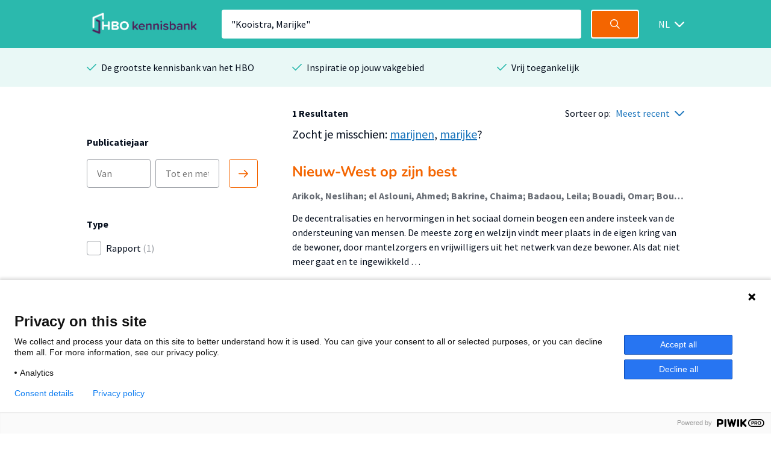

--- FILE ---
content_type: text/html; charset=utf-8
request_url: https://hbo-kennisbank.nl/searchresult?q=%22Kooistra%2C+Marijke%22&has-link=no
body_size: 6181
content:
<!DOCTYPE html>
<html class="" lang="nl">
    <head>

    <!-- Meta -->
    <meta charset="UTF-8">
    <meta http-equiv="X-UA-Compatible" content="IE=edge,chrome=1">
    <meta name="viewport" content="width=device-width, initial-scale=1">
    <title>HBO Kennisbank</title><style id="antiClickjack">body{display:none !important;}</style><script type="text/javascript">
if (self === top) {
    var antiClickjack = document.getElementById("antiClickjack");
    antiClickjack.parentNode.removeChild(antiClickjack);
} else {
    top.location = self.location;
}</script><link href="/css/fonts.css?version=12.0.10" rel="stylesheet" type="text/css"></link><link href="/css/global.css?version=12.0.10" rel="stylesheet" type="text/css"></link><link href="/css/hbo.css?version=12.0.10" rel="stylesheet" type="text/css"></link><link href="/css/jquery-ui/jquery-ui.min.css?version=12.0.10" rel="stylesheet" type="text/css"></link><link href="/css/bootstrap-icons/bootstrap-icons.css?version=12.0.10" rel="stylesheet" type="text/css"></link><link href="/img/favicon.ico" rel="icon"></link><link href="/rss?query=%22Kooistra%2C+Marijke%22" rel="alternate" title="HBO-Kennisbank RSS feed" type="application/rss+xml"></link><link href="https://hbo-kennisbank.nl/searchresult?q=%22Kooistra%2C+Marijke%22" rel="canonical"></link>
    </head>
    <body class="eupopup"><script type="text/javascript">(function(window, document, dataLayerName, id) { window[dataLayerName]=window[dataLayerName]||[],window[dataLayerName].push({start:(new Date).getTime(),event:"stg.start"});var scripts=document.getElementsByTagName('script')[0],tags=document.createElement('script'); function stgCreateCookie(a,b,c){var d="";if(c){var e=new Date;e.setTime(e.getTime()+24*c*60*60*1e3),d="; expires="+e.toUTCString();f="; SameSite=Strict"}document.cookie=a+"="+b+d+f+"; path=/"} var isStgDebug=(window.location.href.match("stg_debug")||document.cookie.match("stg_debug"))&&!window.location.href.match("stg_disable_debug");stgCreateCookie("stg_debug",isStgDebug?1:"",isStgDebug?14:-1); var qP=[];dataLayerName!=="dataLayer"&&qP.push("data_layer_name="+dataLayerName),isStgDebug&&qP.push("stg_debug");var qPString=qP.length>0?("?"+qP.join("&")):""; tags.async=!0,tags.src="https://surfnl.containers.piwik.pro/"+id+".js"+qPString,scripts.parentNode.insertBefore(tags,scripts); !function(a,n,i){a[n]=a[n]||{};for(var c=0;c<i.length;c++)!function(i){a[n][i]=a[n][i]||{},a[n][i].api=a[n][i].api||function(){var a=[].slice.call(arguments,0);"string"==typeof a[0]&&window[dataLayerName].push({event:n+"."+i+":"+a[0],parameters:[].slice.call(arguments,1)})}}(i[c])}(window,"ppms",["tm","cm"]); })(window, document, 'dataLayer', '9add827f-3771-49be-b9ff-f409680bed94');</script><div id="errorlog"></div><header class="header"><div class="header__inner"><a href="/"><img class="header__logo" src="/img/logo-hbo-kennisbank.png"></img></a><form action="/searchresult" class="search-form" id="search-form" method="get"><div class="search-form__column translatable" data-catalog="header" data-key="placeholder-text"><input class="search-form__field search-form__field--text" name="q" placeholder=" " type="search" value='"Kooistra, Marijke"'></div><div class="search-form__column"><button class="search-form__field search-form__field--submit" data-query-arguments="%7B%22q%22:%20%5B%22%5C%22Kooistra%2C%20Marijke%5C%22%22%5D%2C%20%22has-link%22:%20%5B%22no%22%5D%7D" href="#"><svg class="icon" height="16" viewbox="0 0 16 16" width="16" xmlns="http://www.w3.org/2000/svg"><path d="M15.6097079,14.5927191 L11.5286292,10.5116404 C12.414382,9.40440449 12.9438202,8 12.9438202,6.47191011 C12.9438202,2.89761798 10.046382,0 6.47191011,0 C2.89761798,0 0,2.89761798 0,6.47191011 C0,10.0462022 2.89761798,12.9438202 6.47191011,12.9438202 C8,12.9438202 9.40440449,12.4142022 10.5116404,11.5284494 L14.5927191,15.6095281 C14.7331236,15.7499326 14.9172135,15.8202247 15.1011236,15.8202247 C15.2852135,15.8202247 15.4693034,15.7499326 15.6097079,15.6095281 C15.8905169,15.3288989 15.8905169,14.8733483 15.6097079,14.5927191 Z M6.47191011,11.505618 C3.69186517,11.505618 1.43820225,9.25195506 1.43820225,6.47191011 C1.43820225,3.69186517 3.69186517,1.43820225 6.47191011,1.43820225 C9.25213483,1.43820225 11.505618,3.69186517 11.505618,6.47191011 C11.505618,9.25195506 9.25213483,11.505618 6.47191011,11.505618 Z" fill="#fff"></path></svg></button></div></form><div class="select-wrapper header__language-toggle"><form action="/lang" class="header__language-toggle select-wrapper" method="get"><select class="submit-on-change" id="lang_toggle" name="lang"><option value="en">EN</option><option selected="selected" value="nl">NL</option></select><span></span></form></div></div></header><div class="usps-bar"><div class="usps-bar__inner"><div class="usps-bar__item"><span class="icon icon--brand-1 icon--check"></span><p class="usps-bar__item__text translatable" data-catalog="usps" data-key="usps1">De grootste kennisbank van het HBO</p></div><div class="usps-bar__item"><span class="icon icon--brand-1 icon--check"></span><p class="usps-bar__item__text translatable" data-catalog="usps" data-key="usps2">Inspiratie op jouw vakgebied</p></div><div class="usps-bar__item"><span class="icon icon--brand-1 icon--check"></span><p class="usps-bar__item__text translatable" data-catalog="usps" data-key="usps3">Vrij toegankelijk</p></div></div></div><!-- "Kooistra, Marijke" --><form class="w-100-m" id="main-search-form" method="POST"><div id="js-modal-holder"></div><input name="q" type="hidden" value='"Kooistra, Marijke"'><input name="sort-order" type="hidden" value="date"></form><div class="search"><div class="search__aside"><div class="search__aside__header"><span class="search__aside__header__text translatable" data-catalog="searchresult" data-key="mobile-filter-header">Filters</span><a class="icon icon--white icon--cross js-toggle-search-aside" href="#"></a></div><div class="search__aside__item"><div class="selected-filter-container"></div></div><div class="search__aside__item"><span class="search__aside__item__heading translatable" data-catalog="searchresult" data-key="publication-year">Publicatiejaar</span><div class="date-selector"><div class="translatable" data-catalog="searchresult" data-key="date-from"></div><input class="text-field" form="main-search-form" name="date-from" placeholder="Van" type="text"><input class="text-field" form="main-search-form" name="date-until" placeholder="Tot en met" type="text"><div class="translatable" data-catalog="searchresult" data-key="date-until"></div><a class="date-selector__button submit-on-click submit-date-selector" href="#"><svg class="icon" height="16" viewbox="0 0 16 16" width="16" xmlns="http://www.w3.org/2000/svg"><path d="M0.8,9.2 L13.2688,9.2 L9.0344,13.4344 C8.722,13.7468 8.722,14.2532 9.0344,14.5656 C9.3468,14.878 9.8534,14.878 10.1658,14.5656 L15.7658,8.9656 C16.0782,8.6532 16.0782,8.1466 15.7658,7.8344 L10.1658,2.2344 C10.0096,2.0782 9.8048,2 9.6,2 C9.3954,2 9.1906,2.0782 9.0344,2.2344 C8.722,2.5468 8.722,3.0534 9.0344,3.3656 L13.2688,7.6 L0.8,7.6 C0.3582,7.6 0,7.9582 0,8.4 C0,8.8418 0.3582,9.2 0.8,9.2 Z" fill="#F46500"></path></svg></a></div></div><div class="search__aside__item search__aside__item__section-marker"><div class="search__aside__item__heading"><span class="translatable" data-catalog="searchresult" data-key="type">Type</span></div><div class="search__aside__item__section"><label class="filter-item control checkbox"><input class="filter-item__button h-parent" data-index="0" form="main-search-form" name="t-0-k" type="checkbox" value="info:eu-repo/semantics/report"><span class="control-indicator"></span><div><span class="filter-item__text">Rapport<span> (1)</span></span></div></label></div></div><div class="search__aside__item search__aside__item__section-marker"><div class="search__aside__item__heading"><span class="translatable" data-catalog="searchresult" data-key="organisation">Organisatie</span></div><div class="search__aside__item__section"><label class="filter-item control checkbox"><input class="filter-item__button submit-on-change" form="main-search-form" name="o" type="checkbox" value="Hogeschool van Amsterdam"><span class="control-indicator"></span><div><span class="filter-item__text">Hogeschool van Amsterdam<span> (1)</span></span></div></label></div></div><div class="search__aside__item search__aside__item__section-marker"><div class="search__aside__item__heading"><span class="translatable" data-catalog="searchresult" data-key="accessibility">Toegankelijkheid</span><a class="icon icon--grey-lighter icon--circle-information" href="#"></a><p class="translatable" data-catalog="searchresult" data-key="accessibility-tooltip"></p><div class="search__aside__item__tooltip text-holder is-hidden"><p>Wanneer je in de HBO Kennisbank een zoekopdracht doet, worden standaard alleen publicaties getoond mét een bestand of URL. Door de filter 'Publicaties met bestand / URL' te verwijderen worden alle publicaties getoond.</p></div></div><div class="search__aside__item__section"></div></div><div class="search__aside__item"><span class="search__aside__item__heading translatable" data-catalog="searchresult" data-key="institutes">Instituut</span><a class="search__aside__item__button js-modal-interaction translatable" data-catalog="searchresult" data-key="institutes-filter" data-target="ht-modal" href="#">Filter op instituut</a></div><div class="search__aside__item"><span class="search__aside__item__heading translatable" data-catalog="searchresult" data-key="knowledge-centers-and-lectorates">Afdeling</span><a class="search__aside__item__button js-modal-interaction translatable" data-catalog="searchresult" data-key="knowledge-centers-and-lectorates-filter" data-target="hl-modal" href="#">Filter op afdeling</a></div><div class="search__aside__item"><span class="search__aside__item__heading translatable" data-catalog="searchresult" data-key="academy-and-educations">Opleiding</span><a class="search__aside__item__button js-modal-interaction translatable" data-catalog="searchresult" data-key="academy-and-educations-filter" data-target="hd-modal" href="#">Filter op opleiding</a></div><div class="search__aside__item"><span class="search__aside__item__heading translatable" data-catalog="searchresult" data-key="languages">Taal</span><a class="search__aside__item__button js-modal-interaction translatable" data-catalog="searchresult" data-key="languages-filter" data-target="language-modal" href="#">Filter op taal</a></div><div class="search__aside__footer"><input class="submit-button" type="submit" value="Toon resultaten"><a class="search__aside__footer__link js-toggle-search-aside" href="#">Annuleren</a></div></div><div class="search__body" id="main-content"><div class="search__body__heading"><a class="search__body__heading__toggle js-toggle-search-aside translatable" data-catalog="searchresult" data-key="mobile-filter" href="#">Filter</a><div class="search__body__heading__column"><strong class="translatable" data-catalog="searchresult" data-format-keys="total" data-key="num-results">1 Resultaten</strong></div><div class="search__body__heading__column"><span class="translatable" data-catalog="searchresult" data-key="sorting" style="white-space:nowrap;">Sorteer op:</span><div class="select-wrapper sort-order-toggle"><span></span><select class="collect-and-submit-on-change" name="sort-order"><option value="relevance">Meest relevant</option><option selected="selected" value="date">Meest recent</option></select></div></div></div><div class="search__body__overview"><div class="detail__header__row"><div class="detail__header__column"><div class="detail__header__item"><span class="padding-left-mobile detail__header__item__text detail__header__item__text--large translatable" data-catalog="noresult" data-key="suggestion">Zocht je misschien: <a href="/searchresult?q=marijnen&amp;has-link=no">marijnen</a>, <a href="/searchresult?q=marijke&amp;has-link=no">marijke</a>?</span></div></div></div><div class="search-result text-holder"><h3><a class="result-title" data-query-arguments="%7B%22q%22:%20%5B%22%5C%22Kooistra%2C%20Marijke%5C%22%22%5D%2C%20%22has-link%22:%20%5B%22no%22%5D%7D" href="/details/amsterdam_pure:oai:pure.hva.nl:publications%2Fc8ae751a-c467-4baf-8342-063d37fab16e">Nieuw-West op zijn best</a></h3><div class="detail__header__column"><div class="detail__header__item max-w-100"><span class="detail__header__item__text detail__header__item__text--bold text-ellipsis" title="Arikok, Neslihan; el Aslouni, Ahmed; Bakrine, Chaima; Badaou, Leila; Bouadi, Omar; Bouyarden, Hafida; Carton, Els; van Eupen, Rob; Floor, Corinne; Gozems, Niels; Gugler, Hanna; Hafdi, Rabia; van den Hoek, Marianne; Jansma, Monique; Kahlman, Ida; Kaplanseren, Elvan; Kooistra, Marijke; Landveld, Sheila; van Leeuwen, Helga; Louw, Marco; Massop, Miryam; van Ommeren, Nikki; Psathas, Wasilis; Pinas, Raymond; Riemersma, Anne; Toutouh, Naima; Visser, Elles; de Vries, Jolande; de Vries, Tryfeen; Winter, Marleen; el Yakoubi, Ouassima; -, Sharma; Kemmeren, Charlotte; Räkers, Marc; Stam, Martin; Hanekroot, Karin; van Vliet, Gerard; Bouwes, Tineke; de Koningh, Wonah">Arikok, Neslihan; el Aslouni, Ahmed; Bakrine, Chaima; Badaou, Leila; Bouadi, Omar; Bouyarden, Hafida; Carton, Els; van Eupen, Rob; Floor, Corinne; Gozems, Niels; Gugler, Hanna; Hafdi, Rabia; van den Hoek, Marianne; Jansma, Monique; Kahlman, Ida; Kaplanseren, Elvan; Kooistra, Marijke; Landveld, Sheila; van Leeuwen, Helga; Louw, Marco; Massop, Miryam; van Ommeren, Nikki; Psathas, Wasilis; Pinas, Raymond; Riemersma, Anne; Toutouh, Naima; Visser, Elles; de Vries, Jolande; de Vries, Tryfeen; Winter, Marleen; el Yakoubi, Ouassima; -, Sharma; Kemmeren, Charlotte; Räkers, Marc; Stam, Martin; Hanekroot, Karin; van Vliet, Gerard; Bouwes, Tineke; de Koningh, Wonah</span></div></div><div class="related__overview__item__preview"><p>De decentralisaties en hervormingen in het sociaal domein beogen een andere insteek van de ondersteuning van mensen. De meeste zorg en welzijn vindt meer plaats in de eigen kring van de bewoner, door mantelzorgers en vrijwilligers uit het netwerk van deze bewoner. Als dat niet meer gaat en te ingewikkeld …</p></div><p class="meta subtle"><span>2016-01</span><span class="icon icon--grey-lighter icon--bullet"></span><span>Algemeen</span><span class="icon icon--grey-lighter icon--bullet"></span><span>Rapport</span></p></div></div><div class="search__body__pagination"><a class="search__body__pagination__arrow is-disabled" href="/searchresult?q=%22Kooistra%2C+Marijke%22&amp;has-link=no&amp;p=0"><span class="icon icon--grey-lighter icon--arrow-left"></span><span class="translatable" data-catalog="searchresult" data-key="pagination-previous">Vorige</span></a><a class="search__body__pagination__arrow is-disabled" href="/searchresult?q=%22Kooistra%2C+Marijke%22&amp;has-link=no&amp;p=2"><span class="translatable" data-catalog="searchresult" data-key="pagination-next">Volgende</span><span class="icon icon--grey-lighter icon--arrow-right"></span></a></div></div></div><div class="page-information page-information-no-bottom"><div class="detail__body"><div class="detail__body__intro text-holder"><h3 class="translatable" data-catalog="searchresult" data-key="about-hbokennisbank-header">Over HBO Kennisbank</h3><p class="translatable" data-catalog="searchresult" data-key="about-hbokennisbank-text">De HBO Kennisbank maakt dit materiaal van hogescholen zichtbaar en beschikbaar voor uitwisseling en hergebruik. De HBO Kennisbank is hierdoor een belangrijke toegangspoort tot de resultaten van onderzoek van hogescholen.</p></div></div></div><div class="brands"><p class="brands__heading translatable" data-catalog="brands" data-key="brand-text">Op de HBO Kennisbank vind je publicaties van 26 hogescholen</p><div class="brands__carousel_placeholder brands__carousel"><div class="brands__carousel__slide"><div class="brands__carousel__slide__inner"><img alt="hanzehogeschoolgroningen" src="/cms/wp-content/uploads/2018/03/image.png"></img><img alt="utrechthogeschool" src="/cms/wp-content/uploads/2018/03/logo-utrechthogeschool.png"></img><img alt="hogeschoolamsterdam" src="/cms/wp-content/uploads/2018/03/logo_hva.jpg"></img><img alt="haagsehogeschool" src="/cms/wp-content/uploads/2018/03/logo-haagsehogeschool.png"></img></div></div><div class="brands__carousel__slide"><div class="brands__carousel__slide__inner"><img alt="fontyshogeschool" src="/cms/wp-content/uploads/2018/03/logo-fontyshogeschool.png"></img><img alt="hogeschoolarnhemnijmegen" src="/cms/wp-content/uploads/2018/03/Han-hbok.png"></img><img alt="saxionhogeschool" src="/cms/wp-content/uploads/2018/03/logo-saxionhogeschool.png"></img><img alt="hogeschoolrotterdam" src="/cms/wp-content/uploads/2018/03/logo-hogeschoolrotterdam.png"></img></div></div><div class="brands__carousel__slide"><div class="brands__carousel__slide__inner"><img alt="vanhall_larenstein" src="/cms/wp-content/uploads/2018/03/logo-vanhall_larenstein.png"></img><img alt="hogeschoolinholland" src="/cms/wp-content/uploads/2018/03/logo-hogeschoolinholland.png"></img><img alt="aereshogeschool" src="/cms/wp-content/uploads/2018/03/logo-aereshogeschool-1.png"></img><img alt="windesheimhogeschool" src="/cms/wp-content/uploads/2018/03/Windesheim_logo_ZG_RGB-DEF.png"></img></div></div><div class="brands__carousel__slide"><div class="brands__carousel__slide__inner"><img alt="hsleiden" src="/cms/wp-content/uploads/2018/03/logo-hsleiden.png"></img><img alt="zuyd" src="/cms/wp-content/uploads/2018/03/logo-zuyd.png"></img><img alt="christelijkehogeschoolede" src="/cms/wp-content/uploads/2018/03/logo-christelijkehogeschoolede.png"></img><img alt="zeelandhogeschool" src="/cms/wp-content/uploads/2018/03/logo-zeelandhogeschool.png"></img></div></div><div class="brands__carousel__slide"><div class="brands__carousel__slide__inner"><img alt="avanshogeschool" src="/cms/wp-content/uploads/2018/03/logo-avanshogeschool.png"></img><img alt="has" src="/cms/wp-content/uploads/2023/06/HAS_beeldscherm_liggend_RGB_light_green.png"></img><img alt="ahk" src="/cms/wp-content/uploads/2019/04/AHK_HS_sponsorlogo_RGB.jpg"></img><img alt="nhlstenden" src="/cms/wp-content/uploads/2018/07/logo_nhlstenden-big-copy.jpg"></img></div></div><div class="brands__carousel__slide"><div class="brands__carousel__slide__inner"><img alt="kpz" src="/cms/wp-content/uploads/2018/03/Hogeschool-KPZ.png"></img><img alt="viaa" src="/cms/wp-content/uploads/2023/12/Viaa_RGB.png"></img><img alt="jhs" src="/cms/wp-content/uploads/2018/03/logo-jhs.png"></img><img alt="hotelschooldenhaag" src="/cms/wp-content/uploads/2022/03/HTH-logo.png"></img></div></div><div class="brands__carousel__slide"><div class="brands__carousel__slide__inner"><img alt="driestarhogeschool" src="/cms/wp-content/uploads/2018/03/logo-driestarhogeschool.png"></img><img alt="marnix" src="/cms/wp-content/uploads/2018/03/logo-marnix.png"></img><img alt="dnp" src="/cms/wp-content/uploads/2018/03/logo-dnp.png"></img><img alt="nyenrode" src="/cms/wp-content/uploads/2023/12/Nyenrode-Business-Universiteit-Logo.png"></img></div></div></div></div><footer class="footer"><div class="footer__inner"><div class="footer__column"><div class="footer__heading text-holder"><img class="footer__logo" src="/img/logo-surf.png"></img></div><div class="footer__text text-holder"><p class="translatable" data-catalog="footer" data-key="hbo-part-of">Powered by SURF</p></div></div><div class="footer__column"><div class="footer__heading text-holder"><h5 class="translatable" data-catalog="footer" data-key="col1">HBO Kennisbank</h5></div><div class="footer__text text-holder"><ul><li class="translatable" data-catalog="footer" data-key="col1-item1"><a href="/pages/over-de-hbo-kennisbank">Over de HBO Kennisbank</a></li><li class="translatable" data-catalog="footer" data-key="col1-item2"><a href="/pages/eigen-onderzoek-publiceren">Eigen onderzoek publiceren</a></li><li class="translatable" data-catalog="footer" data-key="col1-item3"><a href="/verhalen">Uitgelicht</a></li><li class="translatable" data-catalog="footer" data-key="col1-item4"><a href="/pages/open-access">Open Access</a></li></ul></div></div><div class="footer__column"><div class="footer__heading text-holder"><h5 class="translatable" data-catalog="footer" data-key="col2"> </h5></div><div class="footer__text text-holder"><ul><li class="translatable" data-catalog="footer" data-key="col2-item1"><a href="/pages/deelnemende-hogescholen">Deelnemende hogescholen</a></li><li class="translatable" data-catalog="footer" data-key="col2-item2"><a href="/pages/veelgestelde-vragen">Veelgestelde vragen</a></li><li class="translatable" data-catalog="footer" data-key="col2-item3"><a href="/pages/gebruiksvoorwaarden-privacy-en-cookies">Privacy Statement</a></li><li class="translatable" data-catalog="footer" data-key="col2-item4"><a href="/pages/contact">Contact</a></li></ul></div></div><div class="footer__column"><div class="footer__heading text-holder"><h5 class="translatable" data-catalog="footer" data-key="col3">Doelgroepen</h5></div><div class="footer__text text-holder"><ul><li class="translatable" data-catalog="footer" data-key="col3-item1"><a href="/pages/studenten">Studenten</a></li><li class="translatable" data-catalog="footer" data-key="col3-item2"><a href="/pages/docenten-lectoren-en-medewerkers-van-hogescholen/">Lectoren en onderzoekers</a></li><li class="translatable" data-catalog="footer" data-key="col3-item3"><a href="/pages/bedrijven">Bedrijven</a></li><li class="translatable" data-catalog="footer" data-key="col3-item4"><a href="/pages/hogescholen">Hogescholen</a></li></ul></div></div></div></footer><div class="usps-bar"><div class="usps-bar__inner"><div class="usps-bar__item"><span class="icon icon--brand-1 icon--check"></span><p class="usps-bar__item__text translatable" data-catalog="usps" data-key="usps1">De grootste kennisbank van het HBO</p></div><div class="usps-bar__item"><span class="icon icon--brand-1 icon--check"></span><p class="usps-bar__item__text translatable" data-catalog="usps" data-key="usps2">Inspiratie op jouw vakgebied</p></div><div class="usps-bar__item"><span class="icon icon--brand-1 icon--check"></span><p class="usps-bar__item__text translatable" data-catalog="usps" data-key="usps3">Vrij toegankelijk</p></div></div></div><div class="search-modal is-hidden"><form action="/searchresult" class="search-form"><div class="search-form__column"><input name="has-link" type="hidden" value="yes"><input name="has-link" type="hidden" value="no"><input class="search-form__field search-form__field--text" name="q" placeholder=" " type="search" value='"Kooistra, Marijke"'><div class="select-wrapper search-form__field--select"><select><option selected="selected" value="0">Alles</option><option value="10">Bouw &amp; Logistiek</option><option value="5">Economie &amp; Management</option><option value="4">Filosofie &amp; Religie</option><option value="8">Gezondheid</option><option value="2">ICT &amp; Media</option><option value="6">Mens &amp; Maatschappij</option><option value="14">Natuur &amp; Landbouw</option><option value="3">Opvoeding &amp; Onderwijs</option><option value="7">Recht</option><option value="1">Recreatie, Beweging &amp; Sport</option><option value="11">Ruimtelijke ordening &amp; planning</option><option value="12">Taal, Cultuur &amp; Kunsten</option><option value="9">Techniek</option></select><span></span></div><a class="search-form__reset-button icon icon--grey-lighter icon--circle-cross" href="#"></a></div><div class="search-form__column"><input class="search-form__field search-form__field--submit" type="submit"><svg class="icon" height="16" viewbox="0 0 16 16" width="16" xmlns="http://www.w3.org/2000/svg"><path d="M15.6097079,14.5927191 L11.5286292,10.5116404 C12.414382,9.40440449 12.9438202,8 12.9438202,6.47191011 C12.9438202,2.89761798 10.046382,0 6.47191011,0 C2.89761798,0 0,2.89761798 0,6.47191011 C0,10.0462022 2.89761798,12.9438202 6.47191011,12.9438202 C8,12.9438202 9.40440449,12.4142022 10.5116404,11.5284494 L14.5927191,15.6095281 C14.7331236,15.7499326 14.9172135,15.8202247 15.1011236,15.8202247 C15.2852135,15.8202247 15.4693034,15.7499326 15.6097079,15.6095281 C15.8905169,15.3288989 15.8905169,14.8733483 15.6097079,14.5927191 Z M6.47191011,11.505618 C3.69186517,11.505618 1.43820225,9.25195506 1.43820225,6.47191011 C1.43820225,3.69186517 3.69186517,1.43820225 6.47191011,1.43820225 C9.25213483,1.43820225 11.505618,3.69186517 11.505618,6.47191011 C11.505618,9.25195506 9.25213483,11.505618 6.47191011,11.505618 Z" fill="#fff"></path></svg></div><div class="search-modal__options"><a class="search-modal__close-button" href="#"><span class="icon icon--blue icon--arrow-left"></span><span class="search-modal__close-button__text">Terug</span></a><button class="search-modal__button submit-on-click" type="submit"><svg class="icon" height="16" viewbox="0 0 16 16" width="16" xmlns="http://www.w3.org/2000/svg"><path d="M15.6097079,14.5927191 L11.5286292,10.5116404 C12.414382,9.40440449 12.9438202,8 12.9438202,6.47191011 C12.9438202,2.89761798 10.046382,0 6.47191011,0 C2.89761798,0 0,2.89761798 0,6.47191011 C0,10.0462022 2.89761798,12.9438202 6.47191011,12.9438202 C8,12.9438202 9.40440449,12.4142022 10.5116404,11.5284494 L14.5927191,15.6095281 C14.7331236,15.7499326 14.9172135,15.8202247 15.1011236,15.8202247 C15.2852135,15.8202247 15.4693034,15.7499326 15.6097079,15.6095281 C15.8905169,15.3288989 15.8905169,14.8733483 15.6097079,14.5927191 Z M6.47191011,11.505618 C3.69186517,11.505618 1.43820225,9.25195506 1.43820225,6.47191011 C1.43820225,3.69186517 3.69186517,1.43820225 6.47191011,1.43820225 C9.25213483,1.43820225 11.505618,3.69186517 11.505618,6.47191011 C11.505618,9.25195506 9.25213483,11.505618 6.47191011,11.505618 Z" fill="#fff"></path></svg><span class="search-modal__button__text">Zoeken</span></button></div></form></div><div id="dialog-form" style="display:none; z-index: 9101;" title="Vertaling"><form><input id="cat" name="cat" type="hidden"><input id="key" name="key" type="hidden"><fieldset><div><label class="language-icon" for="nl"><img src="/img/nl.png"></img></label><textarea class="text ui-widget-content ui-corner-all" id="nl" name="nl" rows="1"></textarea></div><div><label class="language-icon" for="en"><img src="/img/gb.png"></img></label><textarea class="text ui-widget-content ui-corner-all" id="en" name="en" rows="1"></textarea></div><div><label id='help'></label id='help'></div><input style="position:absolute; top:-1000px" tabindex="-1" type="submit"></fieldset></form></div><a class="back-to-top-button is-hidden" href="#"><span class="icon icon--brand-2 icon--arrow-up"></span></a><script src="/js/jquery/jquery.min.js"></script><script src="/js/vendor/slick.js"></script><script src="/js/vendor/jquery.fitvids.js"></script><script src="/js/vendor/sharer.js"></script><script src="/js/vendor/headroom.js"></script><script src="/js/vendor/jquery.headroom.js"></script><script src="/js/jquery-ui/jquery-ui.min.js"></script><script src="/js/vendor/modernizr-custom.js"></script><script src="/js/main.js?version=12.0.10"></script><script src="/js/hbo.js?version=12.0.10"></script><script src="/js/waypoints.min.js"></script><script>
        $(function() {

            function search(id) {
              var _text_filter = $("#modal-filter-"+id);
              var filter = _text_filter.val().toUpperCase();

              var _root = _text_filter.parents("#"+id);
              _root.find(".searchable").each(function() {
                var _contentRow = $(this);
                var text = _contentRow.find(".searchable-text").attr('title').toUpperCase();
                if (text.indexOf(filter) == -1) {
                  _contentRow.hide();
                } else {
                  _contentRow.show();
                }
              });
            }

            var _searchTimeout = null;
            function processModal(id, data) {
                $("#js-modal-holder").append(data);
                if ($("html").hasClass('js-display-translatable')) {
                    $("#"+id).find(".translatable").each(function(){prepareTranslateItem(this);});
                }
                $("#modal-filter-"+id).keyup(function () {
                    clearTimeout(_searchTimeout);
                    _searchTimeout = setTimeout(
                        function() {search(id)},
                        300);
                })
            }

            function ensureModal(id){
                if ($("#"+id).length === 0) {
                    formData = JSON.stringify({"q": ["\"Kooistra, Marijke\""], "has-link": ["no"]});
                    $.ajax({
                        type: 'POST',
                        url: '/drilldownfilter?type=' + id + '&total=1',
                        data: formData,
                        contentType: "application/json",
                        dataType: "html",
                        success: function(data) {
                            processModal(id, data);
                        },
                        error: function(data) { console.log('error'); console.log(data.responseText);}
                    })
                }
            }
            setTimeout( function(){
                ensureModal("hd-modal");
                ensureModal("hl-modal");
                ensureModal("ht-modal");
                ensureModal("language-modal");
            }, 0 );
        });
    </script><script src="/js/searchresult.js?version=12.0.10"></script>
  </body>
</html>

--- FILE ---
content_type: text/html; charset=utf-8
request_url: https://hbo-kennisbank.nl/drilldownfilter?type=ht-modal&total=1
body_size: -500
content:
<div class="modal-holder js-modal-interaction" id="ht-modal" style="display: none;"><div class="modal" data-total="1" data-translate="Toon {count} resultaten"><div class="modal__header"><span class="modal__header__text translatable" data-catalog="searchresult" data-key="institutes-filter">Filter op instituut</span><a class="icon icon--white icon--cross js-modal-interaction" href="#"></a></div><div class="modal__body"><div class="modal__body__section"><span class="modal__heading"><span class="modal__heading translatable" data-catalog="noresult" data-key="no-result">Er zijn geen resultaten gevonden</span></span></div></div><div class="modal__footer"><span class="translatable" data-catalog="drilldown" data-key="college-submit"><input class="submit-button translatable submit-on-click" type="submit" value="Toon 1 resultaten"></span><a class="modal__footer__link js-modal-interaction translatable" data-catalog="drillown" data-key="cancel" href="#">Annuleren</a></div></div></div>